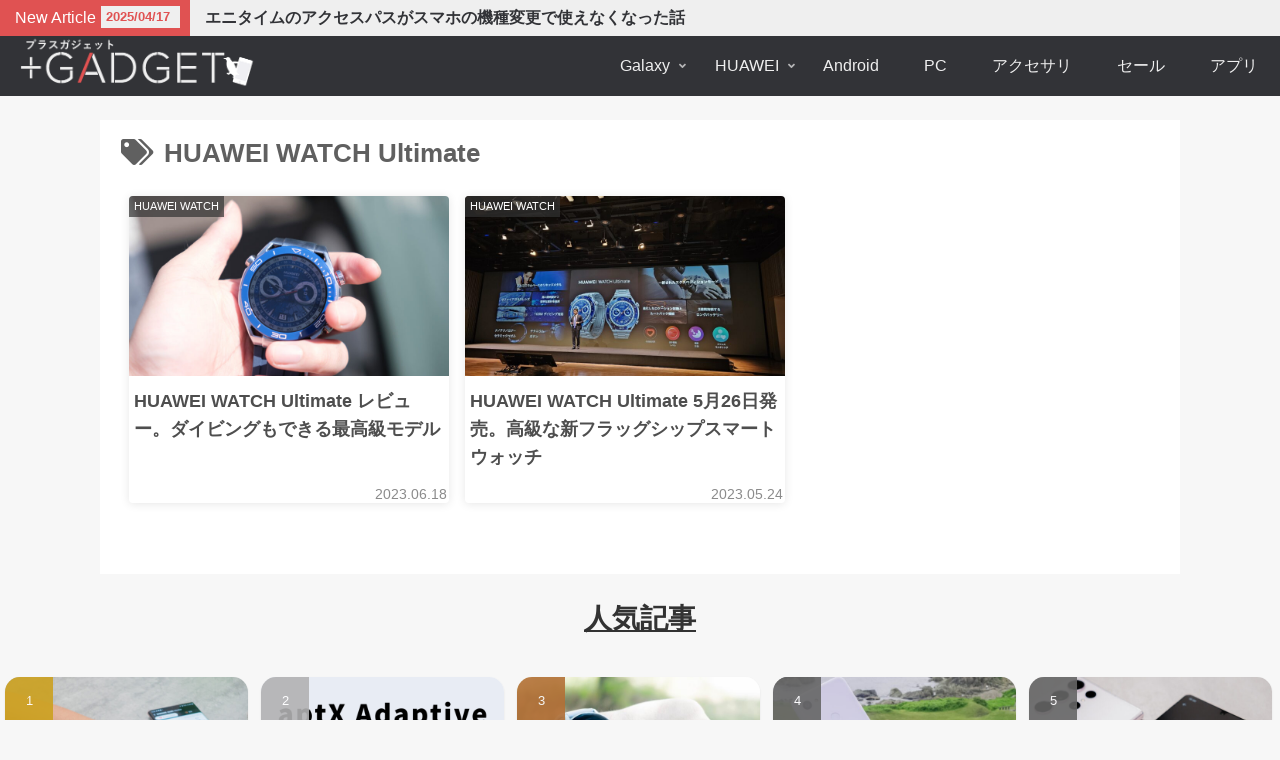

--- FILE ---
content_type: text/html; charset=utf-8
request_url: https://www.google.com/recaptcha/api2/anchor?ar=1&k=6LcJmYQpAAAAAGxJr1B6ovxDAdpLSN6CiPodSwm2&co=aHR0cHM6Ly9wbHVzYWJsb2cubWU6NDQz&hl=en&v=PoyoqOPhxBO7pBk68S4YbpHZ&size=invisible&anchor-ms=20000&execute-ms=30000&cb=dr0hq1xrha86
body_size: 48887
content:
<!DOCTYPE HTML><html dir="ltr" lang="en"><head><meta http-equiv="Content-Type" content="text/html; charset=UTF-8">
<meta http-equiv="X-UA-Compatible" content="IE=edge">
<title>reCAPTCHA</title>
<style type="text/css">
/* cyrillic-ext */
@font-face {
  font-family: 'Roboto';
  font-style: normal;
  font-weight: 400;
  font-stretch: 100%;
  src: url(//fonts.gstatic.com/s/roboto/v48/KFO7CnqEu92Fr1ME7kSn66aGLdTylUAMa3GUBHMdazTgWw.woff2) format('woff2');
  unicode-range: U+0460-052F, U+1C80-1C8A, U+20B4, U+2DE0-2DFF, U+A640-A69F, U+FE2E-FE2F;
}
/* cyrillic */
@font-face {
  font-family: 'Roboto';
  font-style: normal;
  font-weight: 400;
  font-stretch: 100%;
  src: url(//fonts.gstatic.com/s/roboto/v48/KFO7CnqEu92Fr1ME7kSn66aGLdTylUAMa3iUBHMdazTgWw.woff2) format('woff2');
  unicode-range: U+0301, U+0400-045F, U+0490-0491, U+04B0-04B1, U+2116;
}
/* greek-ext */
@font-face {
  font-family: 'Roboto';
  font-style: normal;
  font-weight: 400;
  font-stretch: 100%;
  src: url(//fonts.gstatic.com/s/roboto/v48/KFO7CnqEu92Fr1ME7kSn66aGLdTylUAMa3CUBHMdazTgWw.woff2) format('woff2');
  unicode-range: U+1F00-1FFF;
}
/* greek */
@font-face {
  font-family: 'Roboto';
  font-style: normal;
  font-weight: 400;
  font-stretch: 100%;
  src: url(//fonts.gstatic.com/s/roboto/v48/KFO7CnqEu92Fr1ME7kSn66aGLdTylUAMa3-UBHMdazTgWw.woff2) format('woff2');
  unicode-range: U+0370-0377, U+037A-037F, U+0384-038A, U+038C, U+038E-03A1, U+03A3-03FF;
}
/* math */
@font-face {
  font-family: 'Roboto';
  font-style: normal;
  font-weight: 400;
  font-stretch: 100%;
  src: url(//fonts.gstatic.com/s/roboto/v48/KFO7CnqEu92Fr1ME7kSn66aGLdTylUAMawCUBHMdazTgWw.woff2) format('woff2');
  unicode-range: U+0302-0303, U+0305, U+0307-0308, U+0310, U+0312, U+0315, U+031A, U+0326-0327, U+032C, U+032F-0330, U+0332-0333, U+0338, U+033A, U+0346, U+034D, U+0391-03A1, U+03A3-03A9, U+03B1-03C9, U+03D1, U+03D5-03D6, U+03F0-03F1, U+03F4-03F5, U+2016-2017, U+2034-2038, U+203C, U+2040, U+2043, U+2047, U+2050, U+2057, U+205F, U+2070-2071, U+2074-208E, U+2090-209C, U+20D0-20DC, U+20E1, U+20E5-20EF, U+2100-2112, U+2114-2115, U+2117-2121, U+2123-214F, U+2190, U+2192, U+2194-21AE, U+21B0-21E5, U+21F1-21F2, U+21F4-2211, U+2213-2214, U+2216-22FF, U+2308-230B, U+2310, U+2319, U+231C-2321, U+2336-237A, U+237C, U+2395, U+239B-23B7, U+23D0, U+23DC-23E1, U+2474-2475, U+25AF, U+25B3, U+25B7, U+25BD, U+25C1, U+25CA, U+25CC, U+25FB, U+266D-266F, U+27C0-27FF, U+2900-2AFF, U+2B0E-2B11, U+2B30-2B4C, U+2BFE, U+3030, U+FF5B, U+FF5D, U+1D400-1D7FF, U+1EE00-1EEFF;
}
/* symbols */
@font-face {
  font-family: 'Roboto';
  font-style: normal;
  font-weight: 400;
  font-stretch: 100%;
  src: url(//fonts.gstatic.com/s/roboto/v48/KFO7CnqEu92Fr1ME7kSn66aGLdTylUAMaxKUBHMdazTgWw.woff2) format('woff2');
  unicode-range: U+0001-000C, U+000E-001F, U+007F-009F, U+20DD-20E0, U+20E2-20E4, U+2150-218F, U+2190, U+2192, U+2194-2199, U+21AF, U+21E6-21F0, U+21F3, U+2218-2219, U+2299, U+22C4-22C6, U+2300-243F, U+2440-244A, U+2460-24FF, U+25A0-27BF, U+2800-28FF, U+2921-2922, U+2981, U+29BF, U+29EB, U+2B00-2BFF, U+4DC0-4DFF, U+FFF9-FFFB, U+10140-1018E, U+10190-1019C, U+101A0, U+101D0-101FD, U+102E0-102FB, U+10E60-10E7E, U+1D2C0-1D2D3, U+1D2E0-1D37F, U+1F000-1F0FF, U+1F100-1F1AD, U+1F1E6-1F1FF, U+1F30D-1F30F, U+1F315, U+1F31C, U+1F31E, U+1F320-1F32C, U+1F336, U+1F378, U+1F37D, U+1F382, U+1F393-1F39F, U+1F3A7-1F3A8, U+1F3AC-1F3AF, U+1F3C2, U+1F3C4-1F3C6, U+1F3CA-1F3CE, U+1F3D4-1F3E0, U+1F3ED, U+1F3F1-1F3F3, U+1F3F5-1F3F7, U+1F408, U+1F415, U+1F41F, U+1F426, U+1F43F, U+1F441-1F442, U+1F444, U+1F446-1F449, U+1F44C-1F44E, U+1F453, U+1F46A, U+1F47D, U+1F4A3, U+1F4B0, U+1F4B3, U+1F4B9, U+1F4BB, U+1F4BF, U+1F4C8-1F4CB, U+1F4D6, U+1F4DA, U+1F4DF, U+1F4E3-1F4E6, U+1F4EA-1F4ED, U+1F4F7, U+1F4F9-1F4FB, U+1F4FD-1F4FE, U+1F503, U+1F507-1F50B, U+1F50D, U+1F512-1F513, U+1F53E-1F54A, U+1F54F-1F5FA, U+1F610, U+1F650-1F67F, U+1F687, U+1F68D, U+1F691, U+1F694, U+1F698, U+1F6AD, U+1F6B2, U+1F6B9-1F6BA, U+1F6BC, U+1F6C6-1F6CF, U+1F6D3-1F6D7, U+1F6E0-1F6EA, U+1F6F0-1F6F3, U+1F6F7-1F6FC, U+1F700-1F7FF, U+1F800-1F80B, U+1F810-1F847, U+1F850-1F859, U+1F860-1F887, U+1F890-1F8AD, U+1F8B0-1F8BB, U+1F8C0-1F8C1, U+1F900-1F90B, U+1F93B, U+1F946, U+1F984, U+1F996, U+1F9E9, U+1FA00-1FA6F, U+1FA70-1FA7C, U+1FA80-1FA89, U+1FA8F-1FAC6, U+1FACE-1FADC, U+1FADF-1FAE9, U+1FAF0-1FAF8, U+1FB00-1FBFF;
}
/* vietnamese */
@font-face {
  font-family: 'Roboto';
  font-style: normal;
  font-weight: 400;
  font-stretch: 100%;
  src: url(//fonts.gstatic.com/s/roboto/v48/KFO7CnqEu92Fr1ME7kSn66aGLdTylUAMa3OUBHMdazTgWw.woff2) format('woff2');
  unicode-range: U+0102-0103, U+0110-0111, U+0128-0129, U+0168-0169, U+01A0-01A1, U+01AF-01B0, U+0300-0301, U+0303-0304, U+0308-0309, U+0323, U+0329, U+1EA0-1EF9, U+20AB;
}
/* latin-ext */
@font-face {
  font-family: 'Roboto';
  font-style: normal;
  font-weight: 400;
  font-stretch: 100%;
  src: url(//fonts.gstatic.com/s/roboto/v48/KFO7CnqEu92Fr1ME7kSn66aGLdTylUAMa3KUBHMdazTgWw.woff2) format('woff2');
  unicode-range: U+0100-02BA, U+02BD-02C5, U+02C7-02CC, U+02CE-02D7, U+02DD-02FF, U+0304, U+0308, U+0329, U+1D00-1DBF, U+1E00-1E9F, U+1EF2-1EFF, U+2020, U+20A0-20AB, U+20AD-20C0, U+2113, U+2C60-2C7F, U+A720-A7FF;
}
/* latin */
@font-face {
  font-family: 'Roboto';
  font-style: normal;
  font-weight: 400;
  font-stretch: 100%;
  src: url(//fonts.gstatic.com/s/roboto/v48/KFO7CnqEu92Fr1ME7kSn66aGLdTylUAMa3yUBHMdazQ.woff2) format('woff2');
  unicode-range: U+0000-00FF, U+0131, U+0152-0153, U+02BB-02BC, U+02C6, U+02DA, U+02DC, U+0304, U+0308, U+0329, U+2000-206F, U+20AC, U+2122, U+2191, U+2193, U+2212, U+2215, U+FEFF, U+FFFD;
}
/* cyrillic-ext */
@font-face {
  font-family: 'Roboto';
  font-style: normal;
  font-weight: 500;
  font-stretch: 100%;
  src: url(//fonts.gstatic.com/s/roboto/v48/KFO7CnqEu92Fr1ME7kSn66aGLdTylUAMa3GUBHMdazTgWw.woff2) format('woff2');
  unicode-range: U+0460-052F, U+1C80-1C8A, U+20B4, U+2DE0-2DFF, U+A640-A69F, U+FE2E-FE2F;
}
/* cyrillic */
@font-face {
  font-family: 'Roboto';
  font-style: normal;
  font-weight: 500;
  font-stretch: 100%;
  src: url(//fonts.gstatic.com/s/roboto/v48/KFO7CnqEu92Fr1ME7kSn66aGLdTylUAMa3iUBHMdazTgWw.woff2) format('woff2');
  unicode-range: U+0301, U+0400-045F, U+0490-0491, U+04B0-04B1, U+2116;
}
/* greek-ext */
@font-face {
  font-family: 'Roboto';
  font-style: normal;
  font-weight: 500;
  font-stretch: 100%;
  src: url(//fonts.gstatic.com/s/roboto/v48/KFO7CnqEu92Fr1ME7kSn66aGLdTylUAMa3CUBHMdazTgWw.woff2) format('woff2');
  unicode-range: U+1F00-1FFF;
}
/* greek */
@font-face {
  font-family: 'Roboto';
  font-style: normal;
  font-weight: 500;
  font-stretch: 100%;
  src: url(//fonts.gstatic.com/s/roboto/v48/KFO7CnqEu92Fr1ME7kSn66aGLdTylUAMa3-UBHMdazTgWw.woff2) format('woff2');
  unicode-range: U+0370-0377, U+037A-037F, U+0384-038A, U+038C, U+038E-03A1, U+03A3-03FF;
}
/* math */
@font-face {
  font-family: 'Roboto';
  font-style: normal;
  font-weight: 500;
  font-stretch: 100%;
  src: url(//fonts.gstatic.com/s/roboto/v48/KFO7CnqEu92Fr1ME7kSn66aGLdTylUAMawCUBHMdazTgWw.woff2) format('woff2');
  unicode-range: U+0302-0303, U+0305, U+0307-0308, U+0310, U+0312, U+0315, U+031A, U+0326-0327, U+032C, U+032F-0330, U+0332-0333, U+0338, U+033A, U+0346, U+034D, U+0391-03A1, U+03A3-03A9, U+03B1-03C9, U+03D1, U+03D5-03D6, U+03F0-03F1, U+03F4-03F5, U+2016-2017, U+2034-2038, U+203C, U+2040, U+2043, U+2047, U+2050, U+2057, U+205F, U+2070-2071, U+2074-208E, U+2090-209C, U+20D0-20DC, U+20E1, U+20E5-20EF, U+2100-2112, U+2114-2115, U+2117-2121, U+2123-214F, U+2190, U+2192, U+2194-21AE, U+21B0-21E5, U+21F1-21F2, U+21F4-2211, U+2213-2214, U+2216-22FF, U+2308-230B, U+2310, U+2319, U+231C-2321, U+2336-237A, U+237C, U+2395, U+239B-23B7, U+23D0, U+23DC-23E1, U+2474-2475, U+25AF, U+25B3, U+25B7, U+25BD, U+25C1, U+25CA, U+25CC, U+25FB, U+266D-266F, U+27C0-27FF, U+2900-2AFF, U+2B0E-2B11, U+2B30-2B4C, U+2BFE, U+3030, U+FF5B, U+FF5D, U+1D400-1D7FF, U+1EE00-1EEFF;
}
/* symbols */
@font-face {
  font-family: 'Roboto';
  font-style: normal;
  font-weight: 500;
  font-stretch: 100%;
  src: url(//fonts.gstatic.com/s/roboto/v48/KFO7CnqEu92Fr1ME7kSn66aGLdTylUAMaxKUBHMdazTgWw.woff2) format('woff2');
  unicode-range: U+0001-000C, U+000E-001F, U+007F-009F, U+20DD-20E0, U+20E2-20E4, U+2150-218F, U+2190, U+2192, U+2194-2199, U+21AF, U+21E6-21F0, U+21F3, U+2218-2219, U+2299, U+22C4-22C6, U+2300-243F, U+2440-244A, U+2460-24FF, U+25A0-27BF, U+2800-28FF, U+2921-2922, U+2981, U+29BF, U+29EB, U+2B00-2BFF, U+4DC0-4DFF, U+FFF9-FFFB, U+10140-1018E, U+10190-1019C, U+101A0, U+101D0-101FD, U+102E0-102FB, U+10E60-10E7E, U+1D2C0-1D2D3, U+1D2E0-1D37F, U+1F000-1F0FF, U+1F100-1F1AD, U+1F1E6-1F1FF, U+1F30D-1F30F, U+1F315, U+1F31C, U+1F31E, U+1F320-1F32C, U+1F336, U+1F378, U+1F37D, U+1F382, U+1F393-1F39F, U+1F3A7-1F3A8, U+1F3AC-1F3AF, U+1F3C2, U+1F3C4-1F3C6, U+1F3CA-1F3CE, U+1F3D4-1F3E0, U+1F3ED, U+1F3F1-1F3F3, U+1F3F5-1F3F7, U+1F408, U+1F415, U+1F41F, U+1F426, U+1F43F, U+1F441-1F442, U+1F444, U+1F446-1F449, U+1F44C-1F44E, U+1F453, U+1F46A, U+1F47D, U+1F4A3, U+1F4B0, U+1F4B3, U+1F4B9, U+1F4BB, U+1F4BF, U+1F4C8-1F4CB, U+1F4D6, U+1F4DA, U+1F4DF, U+1F4E3-1F4E6, U+1F4EA-1F4ED, U+1F4F7, U+1F4F9-1F4FB, U+1F4FD-1F4FE, U+1F503, U+1F507-1F50B, U+1F50D, U+1F512-1F513, U+1F53E-1F54A, U+1F54F-1F5FA, U+1F610, U+1F650-1F67F, U+1F687, U+1F68D, U+1F691, U+1F694, U+1F698, U+1F6AD, U+1F6B2, U+1F6B9-1F6BA, U+1F6BC, U+1F6C6-1F6CF, U+1F6D3-1F6D7, U+1F6E0-1F6EA, U+1F6F0-1F6F3, U+1F6F7-1F6FC, U+1F700-1F7FF, U+1F800-1F80B, U+1F810-1F847, U+1F850-1F859, U+1F860-1F887, U+1F890-1F8AD, U+1F8B0-1F8BB, U+1F8C0-1F8C1, U+1F900-1F90B, U+1F93B, U+1F946, U+1F984, U+1F996, U+1F9E9, U+1FA00-1FA6F, U+1FA70-1FA7C, U+1FA80-1FA89, U+1FA8F-1FAC6, U+1FACE-1FADC, U+1FADF-1FAE9, U+1FAF0-1FAF8, U+1FB00-1FBFF;
}
/* vietnamese */
@font-face {
  font-family: 'Roboto';
  font-style: normal;
  font-weight: 500;
  font-stretch: 100%;
  src: url(//fonts.gstatic.com/s/roboto/v48/KFO7CnqEu92Fr1ME7kSn66aGLdTylUAMa3OUBHMdazTgWw.woff2) format('woff2');
  unicode-range: U+0102-0103, U+0110-0111, U+0128-0129, U+0168-0169, U+01A0-01A1, U+01AF-01B0, U+0300-0301, U+0303-0304, U+0308-0309, U+0323, U+0329, U+1EA0-1EF9, U+20AB;
}
/* latin-ext */
@font-face {
  font-family: 'Roboto';
  font-style: normal;
  font-weight: 500;
  font-stretch: 100%;
  src: url(//fonts.gstatic.com/s/roboto/v48/KFO7CnqEu92Fr1ME7kSn66aGLdTylUAMa3KUBHMdazTgWw.woff2) format('woff2');
  unicode-range: U+0100-02BA, U+02BD-02C5, U+02C7-02CC, U+02CE-02D7, U+02DD-02FF, U+0304, U+0308, U+0329, U+1D00-1DBF, U+1E00-1E9F, U+1EF2-1EFF, U+2020, U+20A0-20AB, U+20AD-20C0, U+2113, U+2C60-2C7F, U+A720-A7FF;
}
/* latin */
@font-face {
  font-family: 'Roboto';
  font-style: normal;
  font-weight: 500;
  font-stretch: 100%;
  src: url(//fonts.gstatic.com/s/roboto/v48/KFO7CnqEu92Fr1ME7kSn66aGLdTylUAMa3yUBHMdazQ.woff2) format('woff2');
  unicode-range: U+0000-00FF, U+0131, U+0152-0153, U+02BB-02BC, U+02C6, U+02DA, U+02DC, U+0304, U+0308, U+0329, U+2000-206F, U+20AC, U+2122, U+2191, U+2193, U+2212, U+2215, U+FEFF, U+FFFD;
}
/* cyrillic-ext */
@font-face {
  font-family: 'Roboto';
  font-style: normal;
  font-weight: 900;
  font-stretch: 100%;
  src: url(//fonts.gstatic.com/s/roboto/v48/KFO7CnqEu92Fr1ME7kSn66aGLdTylUAMa3GUBHMdazTgWw.woff2) format('woff2');
  unicode-range: U+0460-052F, U+1C80-1C8A, U+20B4, U+2DE0-2DFF, U+A640-A69F, U+FE2E-FE2F;
}
/* cyrillic */
@font-face {
  font-family: 'Roboto';
  font-style: normal;
  font-weight: 900;
  font-stretch: 100%;
  src: url(//fonts.gstatic.com/s/roboto/v48/KFO7CnqEu92Fr1ME7kSn66aGLdTylUAMa3iUBHMdazTgWw.woff2) format('woff2');
  unicode-range: U+0301, U+0400-045F, U+0490-0491, U+04B0-04B1, U+2116;
}
/* greek-ext */
@font-face {
  font-family: 'Roboto';
  font-style: normal;
  font-weight: 900;
  font-stretch: 100%;
  src: url(//fonts.gstatic.com/s/roboto/v48/KFO7CnqEu92Fr1ME7kSn66aGLdTylUAMa3CUBHMdazTgWw.woff2) format('woff2');
  unicode-range: U+1F00-1FFF;
}
/* greek */
@font-face {
  font-family: 'Roboto';
  font-style: normal;
  font-weight: 900;
  font-stretch: 100%;
  src: url(//fonts.gstatic.com/s/roboto/v48/KFO7CnqEu92Fr1ME7kSn66aGLdTylUAMa3-UBHMdazTgWw.woff2) format('woff2');
  unicode-range: U+0370-0377, U+037A-037F, U+0384-038A, U+038C, U+038E-03A1, U+03A3-03FF;
}
/* math */
@font-face {
  font-family: 'Roboto';
  font-style: normal;
  font-weight: 900;
  font-stretch: 100%;
  src: url(//fonts.gstatic.com/s/roboto/v48/KFO7CnqEu92Fr1ME7kSn66aGLdTylUAMawCUBHMdazTgWw.woff2) format('woff2');
  unicode-range: U+0302-0303, U+0305, U+0307-0308, U+0310, U+0312, U+0315, U+031A, U+0326-0327, U+032C, U+032F-0330, U+0332-0333, U+0338, U+033A, U+0346, U+034D, U+0391-03A1, U+03A3-03A9, U+03B1-03C9, U+03D1, U+03D5-03D6, U+03F0-03F1, U+03F4-03F5, U+2016-2017, U+2034-2038, U+203C, U+2040, U+2043, U+2047, U+2050, U+2057, U+205F, U+2070-2071, U+2074-208E, U+2090-209C, U+20D0-20DC, U+20E1, U+20E5-20EF, U+2100-2112, U+2114-2115, U+2117-2121, U+2123-214F, U+2190, U+2192, U+2194-21AE, U+21B0-21E5, U+21F1-21F2, U+21F4-2211, U+2213-2214, U+2216-22FF, U+2308-230B, U+2310, U+2319, U+231C-2321, U+2336-237A, U+237C, U+2395, U+239B-23B7, U+23D0, U+23DC-23E1, U+2474-2475, U+25AF, U+25B3, U+25B7, U+25BD, U+25C1, U+25CA, U+25CC, U+25FB, U+266D-266F, U+27C0-27FF, U+2900-2AFF, U+2B0E-2B11, U+2B30-2B4C, U+2BFE, U+3030, U+FF5B, U+FF5D, U+1D400-1D7FF, U+1EE00-1EEFF;
}
/* symbols */
@font-face {
  font-family: 'Roboto';
  font-style: normal;
  font-weight: 900;
  font-stretch: 100%;
  src: url(//fonts.gstatic.com/s/roboto/v48/KFO7CnqEu92Fr1ME7kSn66aGLdTylUAMaxKUBHMdazTgWw.woff2) format('woff2');
  unicode-range: U+0001-000C, U+000E-001F, U+007F-009F, U+20DD-20E0, U+20E2-20E4, U+2150-218F, U+2190, U+2192, U+2194-2199, U+21AF, U+21E6-21F0, U+21F3, U+2218-2219, U+2299, U+22C4-22C6, U+2300-243F, U+2440-244A, U+2460-24FF, U+25A0-27BF, U+2800-28FF, U+2921-2922, U+2981, U+29BF, U+29EB, U+2B00-2BFF, U+4DC0-4DFF, U+FFF9-FFFB, U+10140-1018E, U+10190-1019C, U+101A0, U+101D0-101FD, U+102E0-102FB, U+10E60-10E7E, U+1D2C0-1D2D3, U+1D2E0-1D37F, U+1F000-1F0FF, U+1F100-1F1AD, U+1F1E6-1F1FF, U+1F30D-1F30F, U+1F315, U+1F31C, U+1F31E, U+1F320-1F32C, U+1F336, U+1F378, U+1F37D, U+1F382, U+1F393-1F39F, U+1F3A7-1F3A8, U+1F3AC-1F3AF, U+1F3C2, U+1F3C4-1F3C6, U+1F3CA-1F3CE, U+1F3D4-1F3E0, U+1F3ED, U+1F3F1-1F3F3, U+1F3F5-1F3F7, U+1F408, U+1F415, U+1F41F, U+1F426, U+1F43F, U+1F441-1F442, U+1F444, U+1F446-1F449, U+1F44C-1F44E, U+1F453, U+1F46A, U+1F47D, U+1F4A3, U+1F4B0, U+1F4B3, U+1F4B9, U+1F4BB, U+1F4BF, U+1F4C8-1F4CB, U+1F4D6, U+1F4DA, U+1F4DF, U+1F4E3-1F4E6, U+1F4EA-1F4ED, U+1F4F7, U+1F4F9-1F4FB, U+1F4FD-1F4FE, U+1F503, U+1F507-1F50B, U+1F50D, U+1F512-1F513, U+1F53E-1F54A, U+1F54F-1F5FA, U+1F610, U+1F650-1F67F, U+1F687, U+1F68D, U+1F691, U+1F694, U+1F698, U+1F6AD, U+1F6B2, U+1F6B9-1F6BA, U+1F6BC, U+1F6C6-1F6CF, U+1F6D3-1F6D7, U+1F6E0-1F6EA, U+1F6F0-1F6F3, U+1F6F7-1F6FC, U+1F700-1F7FF, U+1F800-1F80B, U+1F810-1F847, U+1F850-1F859, U+1F860-1F887, U+1F890-1F8AD, U+1F8B0-1F8BB, U+1F8C0-1F8C1, U+1F900-1F90B, U+1F93B, U+1F946, U+1F984, U+1F996, U+1F9E9, U+1FA00-1FA6F, U+1FA70-1FA7C, U+1FA80-1FA89, U+1FA8F-1FAC6, U+1FACE-1FADC, U+1FADF-1FAE9, U+1FAF0-1FAF8, U+1FB00-1FBFF;
}
/* vietnamese */
@font-face {
  font-family: 'Roboto';
  font-style: normal;
  font-weight: 900;
  font-stretch: 100%;
  src: url(//fonts.gstatic.com/s/roboto/v48/KFO7CnqEu92Fr1ME7kSn66aGLdTylUAMa3OUBHMdazTgWw.woff2) format('woff2');
  unicode-range: U+0102-0103, U+0110-0111, U+0128-0129, U+0168-0169, U+01A0-01A1, U+01AF-01B0, U+0300-0301, U+0303-0304, U+0308-0309, U+0323, U+0329, U+1EA0-1EF9, U+20AB;
}
/* latin-ext */
@font-face {
  font-family: 'Roboto';
  font-style: normal;
  font-weight: 900;
  font-stretch: 100%;
  src: url(//fonts.gstatic.com/s/roboto/v48/KFO7CnqEu92Fr1ME7kSn66aGLdTylUAMa3KUBHMdazTgWw.woff2) format('woff2');
  unicode-range: U+0100-02BA, U+02BD-02C5, U+02C7-02CC, U+02CE-02D7, U+02DD-02FF, U+0304, U+0308, U+0329, U+1D00-1DBF, U+1E00-1E9F, U+1EF2-1EFF, U+2020, U+20A0-20AB, U+20AD-20C0, U+2113, U+2C60-2C7F, U+A720-A7FF;
}
/* latin */
@font-face {
  font-family: 'Roboto';
  font-style: normal;
  font-weight: 900;
  font-stretch: 100%;
  src: url(//fonts.gstatic.com/s/roboto/v48/KFO7CnqEu92Fr1ME7kSn66aGLdTylUAMa3yUBHMdazQ.woff2) format('woff2');
  unicode-range: U+0000-00FF, U+0131, U+0152-0153, U+02BB-02BC, U+02C6, U+02DA, U+02DC, U+0304, U+0308, U+0329, U+2000-206F, U+20AC, U+2122, U+2191, U+2193, U+2212, U+2215, U+FEFF, U+FFFD;
}

</style>
<link rel="stylesheet" type="text/css" href="https://www.gstatic.com/recaptcha/releases/PoyoqOPhxBO7pBk68S4YbpHZ/styles__ltr.css">
<script nonce="aXqZsfR6XU46vQUADpcJew" type="text/javascript">window['__recaptcha_api'] = 'https://www.google.com/recaptcha/api2/';</script>
<script type="text/javascript" src="https://www.gstatic.com/recaptcha/releases/PoyoqOPhxBO7pBk68S4YbpHZ/recaptcha__en.js" nonce="aXqZsfR6XU46vQUADpcJew">
      
    </script></head>
<body><div id="rc-anchor-alert" class="rc-anchor-alert"></div>
<input type="hidden" id="recaptcha-token" value="[base64]">
<script type="text/javascript" nonce="aXqZsfR6XU46vQUADpcJew">
      recaptcha.anchor.Main.init("[\x22ainput\x22,[\x22bgdata\x22,\x22\x22,\[base64]/[base64]/[base64]/ZyhXLGgpOnEoW04sMjEsbF0sVywwKSxoKSxmYWxzZSxmYWxzZSl9Y2F0Y2goayl7RygzNTgsVyk/[base64]/[base64]/[base64]/[base64]/[base64]/[base64]/[base64]/bmV3IEJbT10oRFswXSk6dz09Mj9uZXcgQltPXShEWzBdLERbMV0pOnc9PTM/bmV3IEJbT10oRFswXSxEWzFdLERbMl0pOnc9PTQ/[base64]/[base64]/[base64]/[base64]/[base64]\\u003d\x22,\[base64]\\u003d\\u003d\x22,\x22KhAYw43Cm0/DusKzw5/[base64]/[base64]/[base64]/DvkXDiMOkVsOmwrLCs8OOwpFoMAfDgcOCAMOGwrXCo8K/H8KbVSZ3XFDDv8OCEcOvCnY8w6xzw7zDqyo6w4HDiMKuwr0Bw4QwWkIdHgxwwpRxwpnComsrTcK8w57CvSI4MhrDjgtREMKAVcO9bzXDsMOYwoAcIMKbPiF7w78jw5/DkcOUFTfDjVnDncKDJXYQw7DCq8KBw4vCn8OdwrvCr3EBwpvCmxXCiMOJBHZ5UzkEwobCvcO0w4bCosKcw5E7SCpjWWIiwoPCm0bDqErCqMOdw7/[base64]/[base64]/woPDpTfDjwAyA8O4wql5wqlBasKwQcOVw4XDgBcQMyhmZVrDrw/[base64]/KhPCs0fDg8Kywo3Cg8KCwrdWw4bCpMKAUV/[base64]/wotswpskw73CrEwjwr/DolVbwojCggxAw5LDikNfeldjTMKOw5MrRMKUG8OhQMOII8OVblcFwqFIMwnDosOJwqDDq2DCn288w5d3CMOTLMK+wqvDsEBlU8O+w5HCmgdAw6fClsO2wrJmw6PCm8K/[base64]/[base64]/Cs8O8wqXCtMOJPhIaRzrDj0XClMO4wr7CrSkdw5jCksOqH2rCjMK7asOvHcO9wqTDlwnCmDhgZlTCmXIGwr/Coy5HWcO+D8OiREbDjV3Cq0YQRMOVNcOOwrjCrm4Nw7DCkcK2wrp6PjjCmlNQJWHDpT4aw5HDm2DCijnCqTF+w5sywpDCnTxbFEdXccKWNDM0ZcOKw4MUw70Bw6ExwrA9Tz/DhCZWK8O0csKXw7vDrsOIw53CqlY8TMOrw5MoUcOhLUcmeFgTwq8lwr5zwprDv8KpZcO4w5rDlsOyWy0MJUnDrcO6wpIyw79LwrzDgxvDmMKPwpQkwprCsTzCkcOnFQAUL1vDgsKvcHUTw6vDgCLCg8OOw5BkNHoKw786J8KAZ8O2w6EqwqomPcK/w5HDo8O4J8KUw6JKMz3Cr2wdF8KHWTPCk1YewrbChUwJw5ddHsOTRh/CuCjDgMOCeTLComAkw6F2XMKnWcKVfgkWZmnDpHTCuMK9EnLCnEvCuG4AcsK6w7Alw43CisOOSAdNOkYdM8OLw4nDmcOpwpjDk1R7w6Zkb2/CksOpBWHDocONw6ERMsOUwpDCjzogXsO2EH/DvDnDhcKTVDV/w7BhREjDpwMLwqbCsAbCjR1Yw7p3w7rDhD0PBcOKesKzwpcDwpgSwpEcwrnDicKSwo7CsD3CmcOdZw3Dr8OiJMKyZG/DhwwJwrsROcKnw4rDgsKww6l1wp5+wqg7ezfDtl7CrC8Nw6/CnsKVYMOtJ1gAwpsgwrrDtMKGwpPDmcKuw5jCgcOtwrFWw6BhCHQyw6MfLcOpwpXDhCxGbSEASsKZw6vDg8OyaEvDrWDDr0hCNMKLw4vDsMOYwpPCvWNuwpzCosOadcKkwogdFBzDhMOtbwYSw57Dpg/Dt2F8wq1eLUpoYWHDkkPChMK5CBTDssKUwpEXPcONwqHDhMKiw73Cv8K/wqnCpVTCgFPDl8OQahvChcKdTwHDksOuwqfDrk3Dv8KVEA/[base64]/wp7DlMOAwo8GAkPChRzDosKXwofCvG4kwqISB8OKw77CvcKvwp7CscKIOsO/WMK5w5/Dl8Ocw4/[base64]/DvsKKbMKQD1XDuxM1RMORw5LCvynDscOEVHsSwqkrwqUzwpx5I1sxwqVhw6bDlW5cHcOqZsKIw5tofkkfL1TCnzsJw4fDon/[base64]/G8O0w4JOVsK0w6k/V1rCssOzcFPDqMKdw6N/w67Dt8Kdw5pSQygIw6XCkjBbw5dGYiB9w6zDncKRwpHDhcKQw74RwpvCmioGwp3CkcKJH8OKw4R4ZcOvRB/[base64]/wpTDhQY/[base64]/DlsOUwrHDqsOpQl8xwp/Ds8KSwp0tUWXDlsO1ZmjDh8OcaBDDlsOew4YgVMOccsOOwrN8XzXDuMOuw7XDkhHDisK5wpDCpi3DvMOUw4BySGdPX0kSwp7CqMOMR2nCpxczasKxw7dew5dNw4lTFzTCgcOTPwPCgsKDI8Kww67DmS8/w7jConU8wp1kwrDDhATDqsKXw5Z/LcKGw5zCrsOpwozDq8KawohyYDnDtg0LKMOOwrXDpMO7w7HDg8OZw6/Ct8K+cMOdTlrDr8OywqYnGAZtJ8ONDi/ClsKGwqnCnsOYaMO5wpfDrmnDqMKqwoLDkFVaw6rCh8K5HsOwNsOUcHRwGsKHVCU1ChnCuE1dwr5FLSFcE8OKw6PCmXfCoXjDusO8GsOiecOuwp/[base64]/Cv8KdZ8O3w7sXwqlFwp0mwqPDtMOrwrnDkMKQNsKfZB0XUT5acMOUw51aw7ovwo0Gwo/CjT8FR1xXS8KWAcKtZ0HCgsOeIU17woHCt8O/wq3Cm2fDtmjCmMOPwprCtMKBwpMuwpLDisOzw6XCsBg0McKRwqrDqsKYw50vVcKpw53ChMOFwqMgDsOrAyPCsXMnwpnCt8O5CEfDoz96w4R1dg5bcXrCpMORWTEvw5NuwrsEbTh1Rg8owpbCtcKqw6J5wqYHcWABJcO/EU0pbsOwwpHCksO9ZcOLccOsw7fCm8KrPMOnJcKgw4sOwokwwp3CpcKMw6Ujw45rw53Dm8KFLsKnRMK5dy/DkMOXw4A/Cn3CisOsHzfDjw7DqnDChXISVx/CiRbCk09veUBVZsKfYsOJwpArImfCu1gfN8K6LSAew7pEw7DDsMK2ccKmwr7DtcOcw6RkwqIZPcODGjzDuMKGYcKkw6rDoy7DlsOiw6IzWcOUOgzDkcONPFwjCsOsw5LDmgrDocOdR1l9woTCuTXCn8KMw7/DrsOtUVXDgcKLwp/DvyjChFpfw4HDm8KXw7kZw5cIw6/CucKJwrnCrkHDmsK0w5rCjExew69hw54rw53DhMKGQcKAw5kLI8OQYsKVUw3ChMKZwqsWw5rCujzChhcnWBbCi0ULwprDlhQ1cnfCvi/[base64]/OMKFIU4lD8K5w7nDoQA+Q09SwrHDqsOlH8OGPQZwC8Krw5vDmsKgwohqw6rDhcKpdQXDkE5ZbQ0uJ8OswrMow5/Du0LCs8OVVMOXSMK0Y0Z+w5tlfz41RllIwo0Yw4rDkMKgeMKPwojDjHHCqcOdLsOww6Vyw6c4w6MqX2l2biXDvzRsZcKhwqpSb23Dt8OsY2MYw7J6bMOTLMOzTw98w7UzBsKMw5TCvsKydRXCrMOtIVoGw6IvdghYZMKAwqLDpktiEMKMw7bCrsKdwoDDuRPCkMOIw6/[base64]/DlUvDgmzCgDt1JVnDm0PDrWc5w64EQ1jCucO1w7/[base64]/[base64]/DqWAIwrHDnhXClG58w6PDqHXCnCXCu8K5w64nMMObccK5w7TDpcKeXWUBw5DDk8KuLhkwXcOXdzHDnzgsw5fDjUh6R8Omwr16Ph/Dr0M4w7/DuMOOwokBwo5WwoTDu8OlwqxoOVLCuj55wopmw7DCgcOUMsKZw6DDgMKqK0xrwoYEJcKlHDbDhHUzX13CssKDemTDrsKzw5LClDN5w6fCicKcwrBcwpHDh8Ofw7PCvMOeLMKSUhdjEcKxw7kASX/Do8O6wrHClhrDrcOMw4DCu8OXQ05VORvCpSDCg8OdHSDClB/DhxDDlsOUw7pDwqRXw6nCjcKvwp/[base64]/CisKqw6ZJw6FXACfCrD8zwobCr8KAT8K3w6Jsw6sLe8OgcUYrw4TDgznDvMOEw5wKWl8IWXbCvWTCkgwIwr/DrxLCjMOGb0DChsKcc3XCi8KmJV1UwqfDlsOIwrHDh8OcDkkJaMObw4cUFlh4wrUNC8KWU8KUw6NtPsKPFR0BdMOgO8KYw7nCjcOBw7sCQ8K8BRXCpcOVKxLCrMKVwqnChj7Cu8KuKwtxLMOCw4DDrXssw4nCicOqdsO/woFEMMKCFkrCicKuwqrClizClgJtwr4KYw19wozCvz9jw4dPwqPClcKhw6rDqMO3H04IwpxuwrpHRcKXO0nDgyPDlVhqw5bDocKyKsKqP21bw6ljwpvCji0TZjMKChBzwr/DnMK+J8Opw7PCo8KSCl8HHD9YS2fDkCXDucOpfF/CscOhHsKISsOkw4cHw5gHwozCoEFVIsOaw7EEV8OBw5jCuMOTEsKxXBbCssKpJgjCgcK9CcOUw5HDqWbCu8Ojw6XDoknCtTXCo3TDiTkYwrQQw4AbRcO9woAfcyJdwo/DowLDrMONZcKeOFzDpsK8wrPCkmMYwrsHYcOywrcZw4ddasKMdcOiwrN/LWsiEsOpw5pZZcOYw5jCnMOwJ8KROcOywrrCmG8aPyMuw6NaUn7DtxfDpUt6wq3Do2R2csOHw7jDs8Obwptfw7nDn0hTHsKjecKlwo5yw6rDlMKEwqjCrsK2w4DCtcKhck7ClR0kWMK7HUxUasOJHMKawr/DgcOwdVLDq2jDp1rCiTNSwopNw4kOI8OLw6vDiG4VNgJkw4V3EyFawqDCiUFyw6sew5tzwqFvA8OfPkQywpvDoVTCg8OUwq/CjsObwotEPinCqUECw6HCvcOXwo4hwpkZw5bDvH7CmkzCg8OgBsKEwrYOaAt2ZsOhSMKuaT1XXCBDJsOEScOnFsOjwoZTNl4twp/Ch8OvDMOQOcOyw43Cq8K5w6XDj0HDnVVcKcO6WcO8HMKgN8KEHMKBwoVlwqd1wpfDjcOZbDhVTsKkw5TCui/DvlVjGcKQHTgzD2nDhSU3HkHDmA7DncOWw4vCq2V9w4/Ch2cPZHsiV8OUwqwdw5Z9w6MYeEvDtWR0wptIah7DuzDDtkLDocOfw6nDgHFqL8K5wojDsMOpXm07VgFNwoMgOsObw53CvQBnw5ddHDIYw4sPw4vCoQccZAZtw5NNasKpWcObwoDDmMOKw5slw5zDhQbCvcObw4gDG8K/wrlyw6xtIF51w5UXUMOzGAXDh8K9LsOQI8KtLcOBM8OdSQjCgcO5FMORw5wgPQp2wp7Cll3DizjDj8OWRALDtWVywqJiLMKRwrovw7RaTcKmMcOpJSEeOyNcw59lw4DDmUPDmGdAwrjCgcOXXVwLVsOTw6fCqgRzw5wqSMO1w5TCgMK4wozCqE/Dl3NdJmosQcK0LMKRY8OoWcKFwqpFwqJTwqUTKMO8wpAMOsO9K2ZOX8Kiwpwaw7zDhlAsSzJTw6JWwrTCtzxcw4LDucOCcXA+CcKOQk3CpAjDssKWCcOCcEzDpnDDmcKRWsKWw7xCw5vCq8OVIlLCvMKtDXxrwotKbADDqFjDpgDDvl/[base64]/DnFtyKsKKwrULRcKtS2PDjTMhABfDi8O1w6DDq8K+w6XDmU/DuMKROkPCt8KVw5bDsMKTw65EAUQ5w4tJPsK8wohiw7JtJsKWMmzDrsK+w5bDmcOxwqDDujBWwp0JBMOiw7DDgSvDisOXDsOSw691w5tlw6VwwolDZ33DiFQrw68qK8O6wph8IMKWQcOddB9Fw53DkC7CoVXCpg3Dvz/CkmzDoEA3ag3CqG7DhBNudcOwwrktwolWwoY/[base64]/[base64]/CmcOgMQhGUGfDlF/ClMK/wonDhz8/w58bw4PDjhrDksKSw7TCt0F2w7FQw4IFbsKMw7DDtBbDnlMye3VGwpfCmBbDpDjClyF/woDCvQjCiR9tw7Qvw7TDqTvClMKpecKjworDjsK6w45PSQxdw780LsKdwozCiFfClcKyw74IwrnCiMKWw7fChyAZwofClwwaGMO9EFt6wq3DkcK+w6DDjTAATMOiGcKKw5oEe8KeFTBhw5YkI8OrwodzwoMZwqjCsVwfwq7DhMK+wo3DgsOqChFzOcOFPj/DiEHDol9OwpbCtcKFwrjDhAXCl8KjLz3CmcKawrXCtsKpSw/ClgXCvGIawqfClMKeIMKIAsKpw6p3wq/Dr8Ocwokzw7nCrsKhw7rCvjzDo39LTcOwwrMDJ3LCrsKSw4nChMOywonChlLCqcOYw5nCpCvDvsK1w6HDpcK2w613EQJJN8Kaw6YcwpNfLcOmGRYscsKBPkXDlcKaFMKJw67CvCvCtRp9GlR8wr/DiCgBQ1zCscKoKz3DsMOow79PFn7CjwLDlcOgw7YYw6HDq8OWRFnDhcOEwqQxT8KVwqrDjsKTMCcHb3rDgllKwo1yA8KrPcOIwo4ewp5SwrnCosKWBMKrwqM3wrjCj8OXw4UQw7/DiDDDvMKUMwJ5woXDtGUGBMKFPcOBwq7CosOEw5HDlnHDocKXX21nw6fDpWjCuHnDpCzCqMKSwrsWw5DCu8OYwqJXRgBMAsKhf0gTwq7Chgx5SAhxW8K2WsOXworDmDQzw4LCqRJvwrnDgcOBwrUGwo/[base64]/DvsK/DDtzAcKqbztnwrbCh8O7QXpXw59xUiIxw6YzDSnDncKRwqdSOsOfw4DCiMOaC1TCjcOiw7LDnzDDvMOmw5Y6w4A4G1zCqsOrP8OqVRjChcKxNz/Cp8Ohw4EqcSIKwrctFQ0vKcOvwqF5wqHCl8Orw5NPfiPCqVgGwr12w5UHw4Edwr06w4fCvsKqw5EPeMKKKCDDn8K/wrNuwoXDokTDjcOhw58GMWYIw6fChsKxw4NnIRxpw4fCpFfCvsOxdMKnwqDCj2dWwq9Owq8cwrnCmMKiw7hQQxTDlRTDjAzClcKSfsKFwoEMw43DgsOSAivCgXjDh0PCn1jCoMOGUMO7MMKdcVTDvsKNw47CnsOxesKzw77DtcOLesK/[base64]/Dv8OWwoDDpw1Swp3Dj8KFL8OSwq7Cj8OVw7Zew4vDh8Kzw7o8w7HCv8O4w7Bcw7vDqmcfwrLCvMK3w4ZDw6oVw4kOFcOpWDjCjXbDj8K2w5wAwqDDp8OvZVjCusKhwoTCjUN6BsKyw5pqwr3Cq8KmdMKSQzHCgh/[base64]/CoATDisOWwr94NVMrwp8CA8K9w5LCiU/DrkrCiR7CnsO8w5d/wo3CmsKXwqLCqCVtPcKSw57DiMKQw484FGfCs8O2woUMAsKRw7/[base64]/Dq8Kaw5nDvz5PKMKFFDoawrNhwqzDtVDCh8Oxw51ow4bDhcObUMOHO8KaTcKkFcOmwpQEXcODDXcHe8Kew4vCgcO8wrnDv8K/w5PCnsOuOEdoB3LChcOuHG1lbxAYaCxQw7jCnMKRWyjCscOFP0PCglcOwr0Yw6rDr8KVw4hCIcOLw6cSRhbDiMKKw5F9ekbDpEBuwqnCisORw5LDpCzCk0XCnMKBw4wawrc9TCduw6zCug/[base64]/DqhtrWzVPGwHDocKqEsKOezN0eMOlUsOFwojDrsOAw6zCmMKOO1jDgcOQAsOpw4DDp8K9SF/DuBsJw5rDs8OUT3HCmsK3wpzCnmjDhMOFcsOqDsOFa8KnwpzCmcO0OcKXwoJjw6gbPMOiw5QewrE0MQtzw6MkwpbDp8O8wqcowrHCtcO2wrZXw6/Dp3/DrsOgwpLDtn8YXMKRwrzDrXJHw45TScOvw6UuXsKyKwV/w7dcSsO3DAolw4MZw7pDwrdGSxJHFxTDhcO5Xw7CpRQsw6vDocKSw7PDuB/DnjrCtMO9w6N5w4XDglExXMO+w5Mmw4TCv0LDlwbDqsOiw6rCmzfClsO9woDDhXLClMOUwr3CrsOXwqTDnwRxVcOYwp1Zw5nDvsOJB1jClsOPC1zDrA/CgBhowp7CsQXDkFjCrMKIKnLDksK5w4RreMKZMgIuHS/DsFIGwrldFTzDokPDqMK3wrkowp1lw4lkH8KCwqtmNsKCwokhbGQ0w7vDkcK6BcOMbDFnwo5zX8KewpBlGTR5w4bDmsOew6krC0nDnsOfXcO9w4XCn8Krw7rDnmLCisK8EHnDvAjDmzPDsBdkdcK2w4DCq23DonkcHFHDsAJqw4/[base64]/[base64]/[base64]/CsRM0w608VH/Cvmcow6kCMUHCk8OVRD4nZnLCoMK7QH3CmhHDk0NiRBANwrjDkXzDq1R/wpXDggEWwpstwr0WOMK0w7l0DE/[base64]/wpHCqQ7CmEPDusONThQ6HcKmW8Ovw5RnD8Opw5XClAHDuirCihrCqUNmwptGcHNEw7rDrsKdZxnDh8OMw4bComJdwo8lw4XDphDCv8KSIcKPwrXDg8Ktw7XCvV7DncOHwpFuNVDDvMOFwr/DhjdNw7x0PRHDpj93dsOsw73DintywrVwD33DksKPVjtUQ3kuw5PCn8OqAU7DpXBmwrM6wqbCrsODQsOTGMKZw6F2w7BONsKgwoLCs8KnaiHCgk/DiAArwqjDhC1UEMKySyxODmFOwoPDpMKGJmlafxDCr8KtwoVSw5TCosOVfMOWXcKGw6HCpDtqHXLDrCApwoAww73DkcOxay9/wrDCv39vw6HDsMOdP8Oyb8KnaQVvw5LDsS/CnXXCl1NUecKew4BYfy8/wrtObXXDvTMyKcK/[base64]/DinHDp8O7UirCoMKtOzcOw6fClsKkwrNvcsKqwqElw7oNwrAwBCZsXsKqwp1/wrnCqX3Dj8KVBT/ChDLDosKdwoFuXklzE1rCvMOoW8K2YMKxU8O/w5oew6fDgcOuNMKOw4BHDcKIAFvDoAJqwoLCm8Oew4Erw7jCr8K1wrkCSMK9ZsKTM8KpdMOpWi3DnQIYw7htwozDsQ1dwpzCssK+wqjDlhAMUsO4w58ldEltw7VLw7kSB8K4acOMw73DsgZzasOOF0bCph4Vw4tcWW/Ct8KFwpUnwo/CnMK1AEUnwrREMzlYwrF6HMOowoBlUsO3wozDr204wobCvsOnw7dmYgpaPsOheQVgwrlIHMKJw5vCn8Kuw5VQwojDh3Viwrd2wpVxQxkdIsOQDEDCpw7DhsOMw4ctw4xsw7Vxb290OsKQIh/[base64]/[base64]/CucO9w7rDjsKnV8K9wogywp3Ci8KNwq1acMKvwrXCoMKrM8KIVyXCicOGIQnDtEhBFcOQwpHCscOIFMKWe8KCw43Cm1nDpknDjTTCnyjCpcO1Cm0Qw41kw4/DosKcKyzDl2/Cg3gew5nDr8ONNMK3wrBHw7siwpPCi8OKcsOtBh7CmcKZw57Ch1/Cp3PDksKvw5J0G8OBSktCScK0KcOdPsKeG3MNIMKbwp8sKljChMOZQsO7w7ECwpYLdVdkw4ZJwrrDmMK4V8Khwp0Qw6/DkcKMwqPDtHYOdsKuwpXDv3HCg8Olw5sUw5V7wrLDjsONw77ComtUw7ZCw4ZLw77CukHDrydsG15HG8OUwrgvGMK9w5DDvEfCssO3w65GP8OEaX/DpMKYDDkadi0Uw71kwqtLTGjDg8OgJ33DisKOc30uwoMwVsOKwrvDlRbCj0rDignCtsK6w5rCq8OHVcODE3/[base64]/DgjUqwonDlcK7WGsgw55owrR7woUXw7U2JsO3bMKWwrV+wrNRcWTDmyAQJ8Ozw7fCuB5RwotswozDksOkGMO/EsO6J3sJwoJmwoHCg8OsXsKCJWh9A8OPGhnDhEPDrFLDlcKubcKGw64uMMOOw4LCrl5DwojCpsOlc8KrwqDCuU/[base64]/CgsKhwo5Iwo4Fw5xyB8K6w6TDiMOgwrnDhF3CiFwfD8K7O8KSAH7CjcOdfiYsWcO4U34NHjHDlMOLwq7Drm/Ds8KEw60Xw4Ybwr85wpE0TlDCpMKGEMKyKsOXC8KDQcKhwpsAw4JPfyULTE0tw7jDsEHDi2JkwqfCt8KrVAgvACXDv8K9HAlLEcK8HzvCrsKzPAQWw6ZywrLCgsOnYUvCminDkMKcwrLCicKeOArCoVbDrm/DhsOnMXTDrzYACxfCsA4yw4jDg8OMRA7DjxN7w4bCn8KXwrDClMK3eiFWZE1LDMKdw6clZsOQNExEw5Ejw6/CijTDoMO0w7Y5RWVMwr18w412w5LDihbCusOhw6Y+wpIew5rDiihwN2/DvQTClnJ1FSAyd8Kqwo5HScOOwrjCn8K/[base64]/DqgRawoskw70oXsKELQk4FMKqwqvCuMKIw43CoGNWw58zecKcYcOqT1XCvHZRwqxeNHfDsQjCgcKow7PCtVIzYR/Dm3JpYsOKwph1GhVAUU1gSFNJE1HCkUTCjcKKLh7DiSrDryLCtwzDljvDjSbCizDDn8OyJMK/BETDksOqQm0vTwZ6UGXCnX8bFQtzR8Ktw5bDvcOtNsOWfMOiG8KlXywnUXJxw4rCvsOiHBp/w7TDm3XCusOsw7/DtUbCmGAtw40XwpoldMOywpTDtishw47DuTnClMK6NMKzw5YHPMOqZHNLV8O9w5p8w6jDgVXDssKSw5bDqcK7w7cuw6XCoAvDuMKYE8O2w4HCicO9w4fCtVfCvgB8VVfCnxMEw5BIw5fChTvDvcKVw7TDgGYjJcKMwo3Dg8KLA8O4wrwvw7fDs8ODw5zDocO2wo/DrsOuGhsdRxwbw61WdcO9asKtBihQQGJaw4TCgcKNwr9Dw63CqyknwrVFwoHCsgzDlRRywqTCmgjDm8KNBzRhekDCnMKScsOkwpkxXcKMwpXCkifCusKoB8OePj/DkwcdwrDCoHvDihg1YcKJwqfDig7CtsO+BcK+dW46dMOvwqIDADfCmgrCkClnPsO6TsOswpvDg3/[base64]/wr9tcEgIw6w2wpnCmsOeO8KGw7LCqA/[base64]/DgsOYwo7CqcKowrfCucOVSMKCwoYhTMK9w6wBw73CjgM/wpprw5TDoXfDqjsDMsOmM8OQfwlswqkESsKKNMOGb0BbWXPDh1jDmRfCmzPDosK/YMOWwrTCuRU4w5ILesKkNwfCicOEw5JyT3VJwqcRw79CacOWwrYWMDDCjTslwqJKwqo9UkUcw4/DsMOmclvCpCHCmcKseMKeNMKQMiJndsK5w67ChsKvw5FKR8KEw6thIjQBXhzDm8KFwoROwoMVHsKJw4QaA0d1KCXCtwttwqDCj8KCwpnCq0hew6IQaxLCi8KjCl8wwpfCiMKYSwwSMkrDmcOtw7IIw4/DmcKXBCIbwrIAfMOMVMKeSADCtCEvw6UBw5PDu8K6EcO4eyETw6nCim9Bw7/DhsOGw4/CkGM7PgbCtMK+wpV5Bk4VGsKfRFxdw4ZXw5o+RlPDo8OeAcOSwo5Iw4F8wpEqw5FywrInwrfCkVXCjksEHcOoLwIre8OiD8O9AyHCgisBAkZ3G1UYJ8Kww45qw7Qiwr3DvsOmLcKDC8O1w6LCpcO2dmbDs8KBw6vClwMqwpw0wr/CtMK5F8KLDsOUOSVqwrFdeMOmEUEKwrzDqz/DmWBpw6R4aWPDn8K7ZjZnDhzCgMOtw4IFGcKww73CvsOXw6rDqRUlSEPCk8O/[base64]/TB9dOSNMwqMHCFdsBB4NBhXDlwB9w5PCtDbDuMKVwo7CuiN9fW5jw5PCm0vCjsOOwrUew55zwqbDisKCwrMJbi7CocKgwoIBwpJ2wqrCn8KYw5jDmk5HbxxRw7FaDCo/X3LCv8K+wqlTfWlNIWghwrrDjG/[base64]/DlgTCkcOjY8KGGXUMX8K0wqxeB8Oaw4kHXsOQwpR6VsOTHsOuw5ARJ8OPWsOzw6bCvmNqwowGSmHDnEzCicOcwofDjXENAT3DucOswq4ow4XDkMO5w5jDpnXCkC02FmEDGsOKw6BKO8Okw7/DlMObf8OlC8O7w7EZwqDCkmvCs8KuK1AdXlXDgsKLOcOuwpLDkcK0ciTDphPDnERMw67DlcOCw4xSw6DCmCXDnSXDhQxHUWElDcKMS8OcScOww7BAwqEdMQnDs2sUw5xwDlPCvsOiwpQaUcKIwpY/QUBIwpFNwoMcd8OAWw7Drks6UcOjJA5KWsKawrNPw6jCmcOACDbCn13Chk3CksOnJFvCh8O+w73DjWTCg8Ojw4LDuhVTw7HCgcO5J0U8wr00wrkwDh/[base64]/[base64]/Cl8KhwqrCuzhIwrsyScKAwqFbwpZjw5vCr8OaFEDDkl/[base64]/DlsKjW0XCl8O3YMKhw61zf8O7wrdkw6tswrzCm8OFwqQHYyzDssOOE1ILwrXCmDFGA8OXDg/DiW49QkbDq8KhdFrCssOYwppRwqzCucKJKsOtJgbDvsOWPlx0OFE5dMOEIFMrw5NyK8Oxw7rClXxjM1TCnyzCjDEweMKEwrsPUGoLdTTDlsKsw5wzd8K3R8O3ODhCw4cLwrXCmSPCsMKCw7jDl8KDw5PDtAYCw7DCnRUywp/DgcKnRcKsw7LCmsKGL0TDvcOeV8K7GsOew6FnK8KxblDDosObECDDscOgw7DDpcOZNcKEw6/DiF/Cv8OGVsK8wqAAACLDk8ONN8O+wo1ewoN9wrUWHMKsdDFcwoh4w4EACcO4w6bDrW0YXsK0RzRpwr/DqcKAwrs3w6g1w4A8wrXDt8KLXMOmNsODwoYrwpTDl0TDgMO6CCJgbsOMN8K8FH9kVH/[base64]/w6XDm0t8wobDhmzChMK+wqfDkcOHwrnCrsKCZ8OWFcKoR8Kfw7NTwpBNw6tKw7fCi8O/wpk2P8KGQ3bCsQrCihjDusKxwrLCi1LCgsKWWzVQegfCmx/DvMOzGcKaHnPCp8KQD2sndsONcH7CiMKYKMOHw4VcfEQ/[base64]/CpR/DncKkwpwGUMKWwr9AYsOYw7XCmcOqw73Cp8KAwrpZw4kkc8KVwo8DwpfDkiNaPcOGw67CmQJFwrDCocOxLglaw4xRwpLCmsOxwrg/[base64]/[base64]/w61Bw55zEl1fG0s8wrLCvjZzJsOyw73CpcK7egfCs8KiTlAhwqJCDMOcwp/DlMOcw59ZHnowwo1zJMK8Ay/[base64]/[base64]/Dv8OOdsKKe8OJw6nCscOtEMK3w7TDisOGwo9tRF0Qwq7CqsKxw7ZkPsOEM8Kbw4hXZsKXwqFPw4LCm8OlfcO3wrDDqMOlClbDrynDgMKjw6jCm8K6bVpeNcKMVsO4wosFwqw+EVs6VzItwo3DlE3CgcK3IhfCjQrDg1YxS33Cph8rB8OYTMO3B2/CnQTDpsKOwolQwpErKCPClsKyw6YdLz7CiADDr1JXF8Orwp/[base64]/DgcKKVsKRwrA8HStlwrHDl8KhWEJkPcO0c8O0A27Dh8OHwoNGKMOhFBoXw6jDpMOcScOewpjCt17CuF8OZXM+QHvCicKywqPCihwYQMOAQsOgw4TDiMKMNMOUw5l+O8KLwrRmwqZPw6zDv8K/[base64]/w4bCoArDgsOLw6d7woDDmMOVw78+w5Buwq7DgBrCt8OFPVc3U8KEDiMhAMOywr3Cv8Odw4/CqMOaw4bDgMKDDH3DpcOvwpnDpsOsFVUjw4RaABN7GcKQNcOMacKUwrFKw5V8GQwsw6bDh111wrA0wq/Ckk8ewovCsMOAwovCgCZ+Xiwtcg3CmMOcL1kWwqxyDsOBw55HC8OrAcOGw7/CpBHDksOnw57ChhldwpXDoT3CsMK6ScKow4fCkTBXw4N/PsO/w4luC0/DulIYQMKVwrfDssKIw7rCkC5Mw7gVASPDmDXCl1fChcOuagJuw6fDjsO+wrvCu8KIwpTClsOtPBPCpMKLw5jDt3hVwrjCimPDocOae8KFwrTCj8Kqe2/DrkPCpcK6CcK4wr3CvV15w6XCtsO3w6NpGcKSH1zCl8K9bkQqwprCpQVgbcOXwpt8QsKXwqVOwqkLwpVBwrwKKcK6wrrDksOMwrLDkMKWc2HDsn3DgnzChBZOw7LCjyg+QsKNw5tqeMKJHSMsBT5IDMO2wqPDrMKDw5fCr8KFRcOdCUM/[base64]/bFHDoQXCrMKuw7xjRhHClsKTcBYkJgTCncOuw5luw6rDqsOPw67CvcOdwojCiBTCs2odAGdLw57CuMO/C27Do8Ouw5E+wrzDmMO0w5PChMOww4fDoMOhwrfCqcOSJsOCV8OowpnCp2Unw7bCgDttJcOPDCsAP8OCwpB6w4VCw6fDhsOpAhldw6pxNcOkwrJywqfCtk/[base64]/DmcOIwqpqw58BMsKYWcOlTMKkwqt4QgrDm8KTw7FJbsOScjLCjcKOwoHDkMO1VT/CmCcwQcO4w5fCgXrDvEHCugPDscKLF8OEw4RaOcOfdlMFMMOQw6zDsMKGwp5gUkXDgsOgw53Cvm7DqTvDq0IcH8OTVMOZwr/ChMOXw5rDnHPDscKBb8OgE1nDlcKywooTYzPDnDjDgsOMZBdcw5FKw7t9wp1Jw7LClcOTesO1w4PDgsOzXwo3w7wGwrsxMMOcXHQ4wph0wpLDpsOsbgsFKcOrwqLDtMOfwr7CsE0hGsOqFcKaRAEmdWrCh0wew6DDqsOowqDDmMKdw4/Dq8KZwrs0wrXDgRU1wqUfGQNCTMKhw4/[base64]/Cg8KOw4bCjcKUwq3CnsKew6nDrsKhw4jDhxB3YXVVdcKrwqkOQ1DCqD7DhgLCscKAVcKAw48hW8KNEMKGF8KyZH1PM8KKUVdMO0fCqyXDpWZIDMOgw7PDvsO3w6IQDVDDhFg2woDCggvDnXxYwqDDvsKiPyLDpW/[base64]/fGcRBsOTw41TezLCj8KdB8KjI8OPwo1Hw6nDgXDCnEvCkXjDmMKPEMKVHGdlHSp1V8KHUsOcJsOifUggw4HCjlPDgMOYGMKpw4vCpsKpwpZzTMKFw5zCkXvCssKlw7nDrBNtwpIDw5PCpMKjw43DkE3CjB8Awp/Cv8KZw7oswrjDqy8ywoHCm1RpK8O0L8KtwpUzw6x4w4HDr8OSEhgBw5AOw7HDvnjDvEzCtlfDhWVzwppaVMKNV2LDjAEaIXwLTMK8wp3CljBww4HDo8OHw4HDi1h8KFsww7vDlUjDmX4cBQZjccKXwppFS8O7wrnDqTswa8OGwqnCm8O/ZsKKLcKUwp1qNcKxCCgvFcOcw7vChcOWwrZpw4hMHGzCo3vDkcKewrnCt8OfKh5ieVkBEBXDtUjClirDpApDwoLDkmbCoyPCo8KZw4Y5wpcAMFJ+PcORw7jDpBQTwqjChyBaw6rDo0MBw7kPw551w5cLwp/[base64]/[base64]/w7/DpsKxScODw47DhMKYS8OpT8K1CcKwM8OVw7bCv2wew6gawo0AwqLCkWPDnx3DhhPDqELChSXCmCU\\u003d\x22],null,[\x22conf\x22,null,\x226LcJmYQpAAAAAGxJr1B6ovxDAdpLSN6CiPodSwm2\x22,0,null,null,null,1,[21,125,63,73,95,87,41,43,42,83,102,105,109,121],[1017145,652],0,null,null,null,null,0,null,0,null,700,1,null,0,\[base64]/76lBhnEnQkZnOKMAhnM8xEZ\x22,0,0,null,null,1,null,0,0,null,null,null,0],\x22https://plusablog.me:443\x22,null,[3,1,1],null,null,null,1,3600,[\x22https://www.google.com/intl/en/policies/privacy/\x22,\x22https://www.google.com/intl/en/policies/terms/\x22],\x22miYOV/e6/BF3eEw7YckKEwn8RqF7+phbP4KKcRNdSOY\\u003d\x22,1,0,null,1,1768978057748,0,0,[233,151,250,109],null,[88],\x22RC-135M-RS2DZmBuQ\x22,null,null,null,null,null,\x220dAFcWeA77RNMuQOqzOFfiNnYk0Yw7h3JvuwKoT1ZzUWMOQ4Gd6RwPKjHTfWA4YOAb5AoyomVEZ786Z2fbtyezPyEIDuigjtGPzw\x22,1769060857854]");
    </script></body></html>